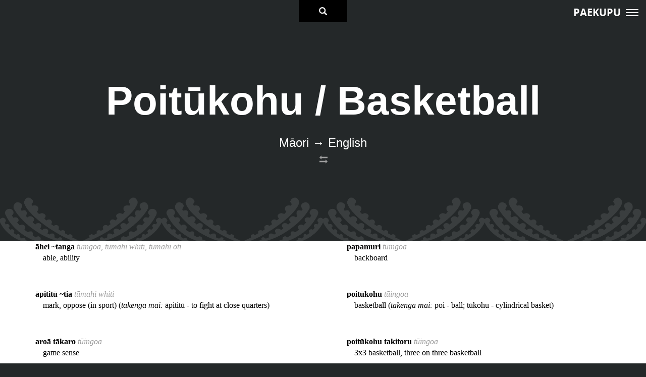

--- FILE ---
content_type: text/html; charset=UTF-8
request_url: https://paekupu.co.nz/topic/poitukohu/maori-to-english
body_size: 8345
content:
<!DOCTYPE html><html><head><meta
http-equiv="Content-Type" content="text/html; charset=utf-8" /><title>
Topic Area | Poitūkohu</title><meta
name = "description" content="Paekupu will house all dictionaries that support Te Marautanga o Aotearoa. It has detailed explanations of the language used within each learning area. "><meta
name="viewport" content="width=device-width, initial-scale=1"><meta
property="og:title" content="Paekupu"/><meta
property="og:url" content="https://paekupu.co.nz"/><meta
property="og:image" content="https://paekupu.co.nz/img/paekupu_og.jpg"/><meta
property="og:image:width" content="600"/><meta
property="og:image:height" content="315"/><meta
property="og:site_name" content="Paekupu"/><meta
property="og:type" content="website"/><meta
property="og:description" content="Paekupu will house all dictionaries that support Te Marautanga o Aotearoa. It has detailed explanations of the language used within each learning area."/><link
rel="apple-touch-icon" sizes="57x57" href="/img/favicon/apple-icon-57x57.png"><link
rel="apple-touch-icon" sizes="60x60" href="/img/favicon/apple-icon-60x60.png"><link
rel="apple-touch-icon" sizes="72x72" href="/img/favicon/apple-icon-72x72.png"><link
rel="apple-touch-icon" sizes="76x76" href="/img/favicon/apple-icon-76x76.png"><link
rel="apple-touch-icon" sizes="114x114" href="/img/favicon/apple-icon-114x114.png"><link
rel="apple-touch-icon" sizes="120x120" href="/img/favicon/apple-icon-120x120.png"><link
rel="apple-touch-icon" sizes="144x144" href="/img/favicon/apple-icon-144x144.png"><link
rel="apple-touch-icon" sizes="152x152" href="/img/favicon/apple-icon-152x152.png"><link
rel="apple-touch-icon" sizes="180x180" href="/img/favicon/apple-icon-180x180.png"><link
rel="icon" type="image/png" sizes="192x192"  href="/img/favicon/android-icon-192x192.png"><link
rel="icon" type="image/png" sizes="32x32" href="/img/favicon/favicon-32x32.png"><link
rel="icon" type="image/png" sizes="96x96" href="/img/favicon/favicon-96x96.png"><link
rel="icon" type="image/png" sizes="16x16" href="/img/favicon/favicon-16x16.png"><link
rel="manifest" href="/img/favicon/manifest.json"><meta
name="msapplication-TileColor" content="#242829"><meta
name="msapplication-TileImage" content="/img/favicon/ms-icon-144x144.png"><meta
name="theme-color" content="#242829"><link
href="https://paekupu.co.nz/img/favicon/favicon.ico?v=2" title="favicon.ico" type="image/x-icon" rel="shortcut icon alternate"/><link
href="/favicon.ico" type="image/x-icon" rel="icon"/><link
href="/favicon.ico" type="image/x-icon" rel="shortcut icon"/><link
rel="stylesheet" type="text/css" href="https://vjs.zencdn.net/5.9.2/video-js.css"/><link
rel="stylesheet" type="text/css" href="/cache-css/cache-1692056284-a2d5741ee7bc145072237a3d4d052a9b.css"/><script type="text/javascript" src="/js/jquery-1.11.3.min.js"></script><script type="text/javascript" src="https://vjs.zencdn.net/5.9.2/video.js"></script><script type="text/javascript" src="https://www.google.com/recaptcha/api.js"></script> <script type="text/javascript" src="/js/attrchange.js"></script> <script type="text/javascript" src="/js/bootstrap.min.js"></script> <script type="text/javascript" src="/js/pushmenu.js"></script> <script type="text/javascript" src="/js/jquery.jplayer.min.js"></script> <script type="text/javascript" src="/js/jquery.cookie.js"></script> <script type="text/javascript" src="/js/jquery.selectric.min.js"></script> <script type="text/javascript" src="/js/svgfixer.js"></script> <script type="text/javascript" src="/js/soundmanager2-nodebug-jsmin.js"></script> <script type="text/javascript" src="/js/lowlag.js"></script> <script type="text/javascript" src="/js/html5shiv.min.js"></script> <script type="text/javascript" src="/js/html5shiv-printshiv.min.js"></script> <script type="text/javascript" src="/js/converter.js"></script> <script type="text/javascript" src="/js/functions.js?v=1.2.0"></script> <script async src="https://www.googletagmanager.com/gtag/js?id=UA-80183179-1"></script> <script>window.dataLayer = window.dataLayer || [];
  function gtag(){dataLayer.push(arguments);}
  gtag('js', new Date());

  gtag('config', 'UA-80183179-1');</script> </head><body><div
id = "header_strip_wrapper">
<nav
class="cbp-spmenu cbp-spmenu-vertical cbp-spmenu-right"><div
id = "menu_close">
<span>Paekupu</span><div
id = "close_button">X</div></div><ul
id = "main_menu"><li>
<a
href = "/">RAPUA HE KUPU <span>/ Search</span></a></li><li>
<a
href = "#" class="show_submenu" data-target="intro_sub">KUPU WHAKATAKI <span>/ Introduction</span></a><ul
class = "submenu" id="intro_sub"><li>
<a
href = "/content/nga-mihi">Ngā Mihi <span></span></a></li><li>
<a
href = "/content/nga-kahui-whakaruru">Ngā Kāhui Whakaruru <span></span></a></li><li>
<a
href = "/content/nga-kaitirotiro">Ngā Kaitirotiro <span></span></a></li><li>
<a
href = "/content/he-kupu-whakataki">He Kupu Whakataki <span></span></a></li><li>
<a
href = "/content/nga-whakamarama">Ngā Whakamārama <span></span></a></li></ul></li><li>
<a
href = "#" class="show_submenu" data-target="wordlist_sub">RĀRANGI KUPU WĀHANGA AKO <span>/ Learning Area Word Lists</span></a><ul
class = "submenu" id="wordlist_sub"><li>
<a
href = "#" class="show_sub_submenu" data-target="te_reo_matatini_sub">Te Reo Matatini</a><ul
class = "sub_submenu" id="te_reo_matatini_sub"><li>
<a
href = "/words/wordlist/te-reo-matatini/maori-to-english">Māori &#x2192; English</a></li><li>
<a
href = "/words/wordlist/te-reo-matatini/english-to-maori">English &#x2192; Māori</a></li></ul></li><li>
<a
href = "#" class="show_sub_submenu" data-target="nga-toi_sub">Ngā Toi</a><ul
class = "sub_submenu" id="nga-toi_sub"><li>
<a
href = "/words/wordlist/ngā-toi/maori-to-english">Māori &#x2192; English</a></li><li>
<a
href = "/words/wordlist/ngā-toi/english-to-maori">English &#x2192; Māori</a></li></ul></li><li>
<a
href = "#" class="show_sub_submenu" data-target="te_reo_pangarau_sub">Pāngarau</a><ul
class = "sub_submenu" id="te_reo_pangarau_sub"><li>
<a
href = "/words/wordlist/pāngarau/maori-to-english">Māori &#x2192; English</a></li><li>
<a
href = "/words/wordlist/pāngarau/english-to-maori">English &#x2192; Māori</a></li></ul></li><li>
<a
href = "#" class="show_sub_submenu" data-target="te_reo_putaiao_sub">Pūtaiao</a><ul
class = "sub_submenu" id="te_reo_putaiao_sub"><li>
<a
href = "/words/wordlist/pūtaiao/maori-to-english">Māori &#x2192; English</a></li><li>
<a
href = "/words/wordlist/pūtaiao/english-to-maori">English &#x2192; Māori</a></li></ul></li><li>
<a
href = "#" class="show_sub_submenu" data-target="te_reo_hangarau_sub">Hangarau</a><ul
class = "sub_submenu" id="te_reo_hangarau_sub"><li>
<a
href = "/words/wordlist/hangarau/maori-to-english">Māori &#x2192; English</a></li><li>
<a
href = "/words/wordlist/hangarau/english-to-maori">English &#x2192; Māori</a></li></ul></li><li>
<a
href = "#" class="show_sub_submenu" data-target="te_reo_tikanga_sub">Tikanga ā-Iwi</a><ul
class = "sub_submenu" id="te_reo_tikanga_sub"><li>
<a
href = "/words/wordlist/tikanga-ā-iwi/maori-to-english">Māori &#x2192; English</a></li><li>
<a
href = "/words/wordlist/tikanga-ā-iwi/english-to-maori">English &#x2192; Māori</a></li></ul></li><li>
<a
href = "#" class="show_sub_submenu" data-target="hauora_sub">Hauora</a><ul
class = "sub_submenu" id="hauora_sub"><li>
<a
href = "/words/wordlist/hauora/maori-to-english">Māori &#x2192; English</a></li><li>
<a
href = "/words/wordlist/hauora/english-to-maori">English &#x2192; Māori</a></li></ul></li><li>
<a
href = "#" class="show_sub_submenu" data-target="para_kore_sub">Para Kore</a><ul
class = "sub_submenu" id="para_kore_sub"><li>
<a
href = "/words/wordlist/para-kore/maori-to-english">Māori &#x2192; English</a></li><li>
<a
href = "/words/wordlist/para-kore/english-to-maori">English &#x2192; Māori</a></li></ul></li><li>
<a
href = "#" class="show_sub_submenu" data-target="matauranga_whanui_sub">Mātauranga Whānui</a><ul
class = "sub_submenu" id="matauranga_whanui_sub"><li>
<a
href = "/words/wordlist/mātauranga-whānui/maori-to-english">Māori &#x2192; English</a></li><li>
<a
href = "/words/wordlist/mātauranga-whānui/english-to-maori">English &#x2192; Māori</a></li></ul></li></ul></li><li>
<a
href = "/topicAreas/browse">RĀRANGI KUPU Ā-KAUPAPA <span>/ Topic Word Lists</span></a></li><li>
<a
href = "#" class="show_submenu" data-target="whakaahua_sub">Ngā Puna Kōrero/Whakaahua<span> / Sources and Credits</span></a><ul
class = "submenu" id="whakaahua_sub"><li>
<a
href = "/content/whakaahua-te-reo-matatini ">Te Reo Matatini <span></span></a></li><li>
<a
href = "/content/whakaahua-toi-ataata">Toi Ataata <span></span></a></li><li>
<a
href = "/content/whakaahua-puoro">Puoro <span></span></a></li><li>
<a
href = "/content/whakaahua-rehia">Ngā Mahi a te Rēhia <span></span></a></li><li>
<a
href = "/content/whakaahua-pangarau">Pāngarau <span></span></a></li><li>
<a
href = "/content/whakaahua-putaiao">Pūtaiao <span></span></a></li><li>
<a
href = "/content/whakaahua-hangarau">Hangarau <span></span></a></li><li>
<a
href = "/content/whakaahua-tikanga-a-iwi">Tikanga ā-Iwi <span></span></a></li><li>
<a
href = "/content/whakaahua-hauora">Hauora <span></span></a></li></ul></li><li>
<a
href = "/pages/whakapa-mai">WHAKAPā MAI <span>/ Contact</span></a></li><li>
<a
href = "#" class="show_submenu" data-target="account_sub">TAKU PŪKETE <span>/ My Account</span></a><ul
class = "submenu" id="account_sub"><li>
<a
href = "/login">Takiuru <span>/ Login</span></a></li><li>
<a
href = "/register">Rēhita <span>/ Register</span></a></li></ul></li></ul><div
id = "copyright"><p>All rights reserved</p>
Copyright &copy; He Kupenga Hao i te Reo 2026</div>
</nav><ul
id = "primary_nav"><li
id="menu_pill" class="primary_nav_item toggle-menu menu-right menu_pill">
<a
href = "#">
<span>Paekupu</span><div
id = "bar_wrapper"><div
class = "bar"></div><div
class = "bar"></div><div
class = "bar"></div></div>
</a></li></ul></div>
<nav
id = "mobile_nav"><div
id = "mobile_nav_bar_wrapper" class="toggle-menu menu-right menu_pill"><div
class = "bar"></div><div
class = "bar"></div><div
class = "bar"></div></div><div
id = "mobile_nav_bar_title">
<a
href = "/">PAEKUPU</a></div><div
id = "mobile_nav_bar_search_button">
<a
href = "/account">
<i
class = "glyphicon glyphicon-user"></i>
</a>
<a
href = "/">
<i
class = "glyphicon glyphicon-search"></i>
</a></div><div
class = "clear"></div>
</nav><div
id = "single_word_search"><div
class = "container" id = "search_container"><div
class = "row"><div
class = "col-md-10 col-md-offset-1 align-center"><form
action="/" id="WordsSearchForm" method="post" accept-charset="utf-8"><div
style="display:none;"><input
type="hidden" name="_method" value="POST"/></div><div
class = "form-inline"><div
class = "form-group"><p>Te Marautanga o Aotearoa</p>
<label
class ="sr-only" for="searchString">Search Word of Phrase</label><div
class = "input-group"><div
class = "input-group-addon" id="search_language">
<span>Kupu | Word</span>
<i
class = "glyphicon glyphicon-triangle-right"></i></div>
<input
type = "text" name="data[Words][search]" id="search_box" class="toggle_placeholder" placeholder="peita" data-placeholder="peita" autocomplete="off"></input></div></div></div></form><div
id = "search_results"></div> <script type="text/javascript">//
$(document).ready(function () {$("#WordsSearchForm #search_box").bind("keyup", function (event) {$.ajax({async:true, beforeSend:function (XMLHttpRequest) {if($("#WordsSearchForm #search_box").val().length < 2){ $("#search_results").html(""); return false; }   $("#WordsSearchForm #search_box").addClass("loading");}, complete:function (XMLHttpRequest, textStatus) {$("#WordsSearchForm #search_box").removeClass("loading"); if($("#WordsSearchForm #search_box").val().length < 2){ $("#search_results").html(""); return false; } $("#search_results").find(".resource_circle").tooltip({ trigger: "manual", viewport: "#search_results" }).tooltip("show"); }, data:$("#WordsSearchForm").serialize(), dataType:"html", success:function (data, textStatus) {$("#search_results").html(data);}, type:"POST", url:"\/"});
return false;});});
//</script> </div></div></div></div><div
id = "word_header" class = "container full" style = "background-image: url('https://paekupu.co.nz/app/webroot/img/bg/nga_toi.png');"><div
id = "single_word_search_trigger">
<i
class = "glyphicon glyphicon-search"></i></div><div
class = "container"><div
class = "row"><div
class = "col-md-12 align-center"><h1>
Poitūkohu / Basketball</h1><h2 class="english_word">Māori &#x2192; English</h2><div
class = "text-center noprint">
<a
href = "/topic/poitukohu/english-to-maori" class="glyphicon_submit" data-toggle="tooltip" title="change direction" data-placement="bottom">
<span
class="glyphicon glyphicon-sort" style="transform: rotate(90deg);"></span>
</a></div></div></div></div></div><div
id = "wordlist_container"><div
class="container pb-5"><div
class = "row"><div
class = "col-md-12 columns_split columns_count_2"><div
class = "list_entry"><p
class = "title"><a
href = "/word/ahei-4">āhei ~tanga <em
class="unbold text-lowercase text-secondary">Tūingoa, Tūmahi Whiti, Tūmahi Oti</em></a></p><p
class = "details">able, ability</p></div><div
class = "list_entry"><p
class = "title"><a
href = "/word/apititu">āpititū ~tia <em
class="unbold text-lowercase text-secondary">Tūmahi Whiti</em></a></p><p
class = "details">mark, oppose (in sport) (<i>takenga mai:</i> āpititū - to fight at close quarters)</p></div><div
class = "list_entry"><p
class = "title"><a
href = "/word/aroa-takaro">aroā tākaro <em
class="unbold text-lowercase text-secondary">Tūingoa</em></a></p><p
class = "details">game sense</p></div><div
class = "list_entry"><p
class = "title"><a
href = "/word/aroakapa-2">aroākapa <em
class="unbold text-lowercase text-secondary">Tūingoa</em></a></p><p
class = "details">starting lineup, starting team, run on team (<i>takenga mai:</i> aroākapa - front rank, front row [of kapa haka etc])</p></div><div
class = "list_entry"><p
class = "title"><a
href = "/word/auwaha">auwaha ~tia <em
class="unbold text-lowercase text-secondary">Tūingoa, Tūmahi Whiti</em></a></p><p
class = "details">interfere, interference (e.g. in a game)</p></div><div
class = "list_entry"><p
class = "title"><a
href = "/word/hara-2">hara <em
class="unbold text-lowercase text-secondary">Tūingoa, Tūmahi Poro</em></a></p><p
class = "details">foul, offence, infringe, infringement (<i>takenga mai:</i> hara - sin, offence) (<i>kupu kē atu:</i> hapa)</p></div><div
class = "list_entry"><p
class = "title"><a
href = "/word/hara-a-ture">hara ā-ture <em
class="unbold text-lowercase text-secondary">Tūingoa, Tūmahi Poro</em></a></p><p
class = "details">technical foul</p></div><div
class = "list_entry"><p
class = "title"><a
href = "/word/hara-takune">hara takune <em
class="unbold text-lowercase text-secondary">Tūingoa, Tūmahi Poro</em></a></p><p
class = "details">intentional foul</p></div><div
class = "list_entry"><p
class = "title"><a
href = "/word/hararua">hararua <em
class="unbold text-lowercase text-secondary">Tūingoa, Tūmahi Poro</em></a></p><p
class = "details">double foul</p></div><div
class = "list_entry"><p
class = "title"><a
href = "/word/kuru-topa">haukuru ~a <em
class="unbold text-lowercase text-secondary">Tūingoa, Tūmahi Whiti</em></a></p><p
class = "details">slam dunk, jam (basketball) (<i>takenga mai:</i> haukuru - to smash, strike hard)</p></div><div
class = "list_entry"><p
class = "title"><a
href = "/word/hinga-3">hinga <em
class="unbold text-lowercase text-secondary">Tūingoa, Tūmahi Oti</em></a></p><p
class = "details">lose, loss, defeat (e.g. a game)</p></div><div
class = "list_entry"><p
class = "title"><a
href = "/word/hoakapa">hoakapa <em
class="unbold text-lowercase text-secondary">Tūingoa</em></a></p><p
class = "details">teammate</p></div><div
class = "list_entry"><p
class = "title"><a
href = "/word/hoariri">hoariri <em
class="unbold text-lowercase text-secondary">Tūingoa</em></a></p><p
class = "details">opponent, opposition, adversary</p></div><div
class = "list_entry"><p
class = "title"><a
href = "/word/hopu">hopu ~kina <em
class="unbold text-lowercase text-secondary">Tūingoa, Tūmahi Whiti</em></a></p><p
class = "details">catch (a ball)</p></div><div
class = "list_entry"><p
class = "title"><a
href = "/word/hotaetae">hōtaetae ~tia <em
class="unbold text-lowercase text-secondary">Tūingoa, Tūmahi Whiti, Tūāhua</em></a></p><p
class = "details">obstruct, obstruction (netball)</p></div><div
class = "list_entry"><p
class = "title"><a
href = "/word/pirori">huri <em
class="unbold text-lowercase text-secondary">Tūingoa, Tūmahi Whiti, Tūmahi Poro</em></a></p><p
class = "details">roll (basketball) (<i>takenga mai:</i> huri - to turn)</p></div><div
class = "list_entry"><p
class = "title"><a
href = "/word/kahu-takaro">kahu tākaro <em
class="unbold text-lowercase text-secondary">Tūingoa</em></a></p><p
class = "details">playing uniform, playing strip</p></div><div
class = "list_entry"><p
class = "title"><a
href = "/word/kaiarai">kaiārai <em
class="unbold text-lowercase text-secondary">Tūingoa</em></a></p><p
class = "details">guard (basketball)</p></div><div
class = "list_entry"><p
class = "title"><a
href = "/word/kaiarai-komore">kaiārai hautū <em
class="unbold text-lowercase text-secondary">Tūingoa</em></a></p><p
class = "details">point guard (basketball) (<i>takenga mai:</i> ārai - to obstruct, hinder, block out; hautū - to guide, lead, keep in time) (<i>kupu kē atu:</i> kaiārai kōmore)</p></div><div
class = "list_entry"><p
class = "title"><a
href = "/word/kaiarai-kuru">kaiārai kuru <em
class="unbold text-lowercase text-secondary">Tūingoa</em></a></p><p
class = "details">shooting guard (basketball)</p></div><div
class = "list_entry"><p
class = "title"><a
href = "/word/kaipara">kaipara <em
class="unbold text-lowercase text-secondary">Tūingoa</em></a></p><p
class = "details">athlete</p></div><div
class = "list_entry"><p
class = "title"><a
href = "/word/kaipara-taiea">kaipara ikeike <em
class="unbold text-lowercase text-secondary">Tūingoa</em></a></p><p
class = "details">elite athlete (<i>takenga mai:</i> ikeike - high, lofty)</p></div><div
class = "list_entry"><p
class = "title"><a
href = "/word/kaipara-runaruna">kaipara runaruna <em
class="unbold text-lowercase text-secondary">Tūingoa</em></a></p><p
class = "details">recreational athlete (<i>kupu kē atu:</i> kaipara ā-rēhia)</p></div><div
class = "list_entry"><p
class = "title"><a
href = "/word/kaipara-utuiti">kaipara utuiti <em
class="unbold text-lowercase text-secondary">Tūingoa</em></a></p><p
class = "details">semi-professional athlete (<i>takenga mai:</i> utu - payment; iti - small)</p></div><div
class = "list_entry"><p
class = "title"><a
href = "/word/kaipara-utukore">kaipara utukore <em
class="unbold text-lowercase text-secondary">Tūingoa</em></a></p><p
class = "details">unpaid athlete, amateur athlete</p></div><div
class = "list_entry"><p
class = "title"><a
href = "/word/kaipara-whaiutu">kaipara whaiutu <em
class="unbold text-lowercase text-secondary">Tūingoa</em></a></p><p
class = "details">professional athlete, paid athlete</p></div><div
class = "list_entry"><p
class = "title"><a
href = "/word/kaiwawao">kaipare <em
class="unbold text-lowercase text-secondary">Tūingoa</em></a></p><p
class = "details">defender (<i>takenga mai:</i> pare - to turn aside, ward off, protect) (<i>kupu kē atu:</i> kaiārai)</p></div><div
class = "list_entry"><p
class = "title"><a
href = "/word/kaitakaro-raka">kaitākaro rakarau <em
class="unbold text-lowercase text-secondary">Tūingoa</em></a></p><p
class = "details">utility player (<i>takenga mai:</i> raka - adept, skilful; rau - many)</p></div><div
class = "list_entry"><p
class = "title"><a
href = "/word/kaitaki">kaitaki <em
class="unbold text-lowercase text-secondary">Tūingoa</em></a></p><p
class = "details">captain (<i>kupu kē atu:</i> kaiurungi, kāpene [kupu mino])</p></div><div
class = "list_entry"><p
class = "title"><a
href = "/word/kaitaki-matamuri">kaitaki mātāmuri <em
class="unbold text-lowercase text-secondary">Tūingoa</em></a></p><p
class = "details">vice captain (<i>takenga mai:</i> mātāmuri - secondary)</p></div><div
class = "list_entry"><p
class = "title"><a
href = "/word/kaitaki-takaro">kaitaki tākaro <em
class="unbold text-lowercase text-secondary">Tūingoa</em></a></p><p
class = "details">playmaker (<i>takenga mai:</i> taki - to lead, bring along)</p></div><div
class = "list_entry"><p
class = "title"><a
href = "/word/kaiwawao2">kaiwawao <em
class="unbold text-lowercase text-secondary">Tūingoa</em></a></p><p
class = "details">referee, umpire (<i>takenga mai:</i> wawao - to part combatants)</p></div><div
class = "list_entry"><p
class = "title"><a
href = "/word/kaiwhakaako">kaiwhakaako <em
class="unbold text-lowercase text-secondary">Tūingoa</em></a></p><p
class = "details">teacher, coach (<i>kupu kē atu:</i> kaiako, pouako)</p></div><div
class = "list_entry"><p
class = "title"><a
href = "/word/kaiwhakahaere-2">kaiwhakahaere <em
class="unbold text-lowercase text-secondary">Tūingoa</em></a></p><p
class = "details">manager</p></div><div
class = "list_entry"><p
class = "title"><a
href = "/word/kaiwhakapakari">kaiwhakapakari <em
class="unbold text-lowercase text-secondary">Tūingoa</em></a></p><p
class = "details">trainer, strength trainer</p></div><div
class = "list_entry"><p
class = "title"><a
href = "/word/kapa-hoariri">kapa hoariri <em
class="unbold text-lowercase text-secondary">Tūingoa</em></a></p><p
class = "details">opposing team</p></div><div
class = "list_entry"><p
class = "title"><a
href = "/word/karahipi-kaipara">karahipi kaipara <em
class="unbold text-lowercase text-secondary">Tūingoa</em></a></p><p
class = "details">athletic scholarship, athlete's scholarship</p></div><div
class = "list_entry"><p
class = "title"><a
href = "/word/karapu-hakinakina">karapu (hākinakina) <em
class="unbold text-lowercase text-secondary">Tūingoa</em></a></p><p
class = "details">(sports) club (<i>takenga mai:</i> He kupu mino.)</p></div><div
class = "list_entry"><p
class = "title"><a
href = "/word/karo">karo ~a <em
class="unbold text-lowercase text-secondary">Tūingoa, Tūmahi Whiti</em></a></p><p
class = "details">dodge, evade</p></div><div
class = "list_entry"><p
class = "title"><a
href = "/word/kauhuri-3">kauhuri <em
class="unbold text-lowercase text-secondary">Tūingoa, Tūmahi Poro</em></a></p><p
class = "details">pivot (basketball)</p></div><div
class = "list_entry"><p
class = "title"><a
href = "/word/kaupeka-takaro">kaupeka tākaro <em
class="unbold text-lowercase text-secondary">Tūingoa</em></a></p><p
class = "details">playing season</p></div><div
class = "list_entry"><p
class = "title"><a
href = "/word/kaute">kaute <em
class="unbold text-lowercase text-secondary">Tūingoa</em></a></p><p
class = "details">count (in a game) (<i>takenga mai:</i> He kupu mino.) (<i>kupu kē atu:</i> tatau)</p></div><div
class = "list_entry"><p
class = "title"><a
href = "/word/kawe-2">kawe ~a <em
class="unbold text-lowercase text-secondary">Tūingoa, Tūmahi Whiti</em></a></p><p
class = "details">carry (e.g. in ball sports)</p></div><div
class = "list_entry"><p
class = "title"><a
href = "/word/kuru-3">kuru ~a <em
class="unbold text-lowercase text-secondary">Tūmahi Whiti, Tūingoa</em></a></p><p
class = "details">shoot (a goal by throwing), shot (<i>takenga mai:</i> kuru - to throw) (<i>kupu kē atu:</i> tītere)</p></div><div
class = "list_entry"><p
class = "title"><a
href = "/word/kuru-areupa">kuru areupa <em
class="unbold text-lowercase text-secondary">Tūingoa</em></a></p><p
class = "details">alley-oop (basketball) (<i>takenga mai:</i> kuru - to shoot [basketball]; areupa [kupu mino] - alley-oop)</p></div><div
class = "list_entry"><p
class = "title"><a
href = "/word/kuru-peke">kuru hūpeke <em
class="unbold text-lowercase text-secondary">Tūingoa</em></a></p><p
class = "details">jump shot (basketball) (<i>kupu kē atu:</i> tītere hūpeke)</p></div><div
class = "list_entry"><p
class = "title"><a
href = "/word/kuru-tautuku">kuru tautuku <em
class="unbold text-lowercase text-secondary">Tūingoa</em></a></p><p
class = "details">penalty shot, free throw (basketball)</p></div><div
class = "list_entry"><p
class = "title"><a
href = "/word/kuru-uhanga-whiwhi-3">kuru whiwhi-toru <em
class="unbold text-lowercase text-secondary">Tūingoa</em></a></p><p
class = "details">three point shot (basketball) (<i>whakapotonga: </i>kuru whiwhi-3)  (<i>kupu kē atu:</i> tītere toru piro)</p></div><div
class = "list_entry"><p
class = "title"><a
href = "/word/mahere-whakapakari">mahere whakangungu <em
class="unbold text-lowercase text-secondary">Tūingoa</em></a></p><p
class = "details">training plan, training programme</p></div><div
class = "list_entry"><p
class = "title"><a
href = "/word/mahere-whakangungu">mahere whakapakari <em
class="unbold text-lowercase text-secondary">Tūingoa</em></a></p><p
class = "details">strengthening plan</p></div><div
class = "list_entry"><p
class = "title"><a
href = "/word/mahitahi-a-kapa">mahi tahi (ā-kapa) <em
class="unbold text-lowercase text-secondary">Tūingoa, Tūmahi Poro</em></a></p><p
class = "details">teamwork (<i>kupu kē atu:</i> tākaro ngātahi)</p></div><div
class = "list_entry"><p
class = "title"><a
href = "/word/whakatunga">māhiti ~tia  ~nga  <em
class="unbold text-lowercase text-secondary">Tūingoa, Tūmahi Whiti</em></a></p><p
class = "details">seed, seeding, grading (sport) (<i>takenga mai:</i> māhiti - to sort, separate, grade, select)</p></div><div
class = "list_entry"><p
class = "title"><a
href = "/word/maka">maka ~ia  ~nga  <em
class="unbold text-lowercase text-secondary">Tūingoa, Tūmahi Whiti</em></a></p><p
class = "details">throw, pass (<i>kupu kē atu:</i> whiu)</p></div><div
class = "list_entry"><p
class = "title"><a
href = "/word/maka-paepito">maka paepito <em
class="unbold text-lowercase text-secondary">Tūingoa</em></a></p><p
class = "details">baseline throw in</p></div><div
class = "list_entry"><p
class = "title"><a
href = "/word/maka-paetaha">maka paetaha <em
class="unbold text-lowercase text-secondary">Tūingoa</em></a></p><p
class = "details">sideline throw in, throw in (<i>takenga mai:</i> maka - throw, pass; paetaha - sideline)</p></div><div
class = "list_entry"><p
class = "title"><a
href = "/word/maka-patea">maka pātea <em
class="unbold text-lowercase text-secondary">Tūingoa</em></a></p><p
class = "details">free pass, free throw (basketball) (<i>kupu kē atu:</i> maka whiwhi)</p></div><div
class = "list_entry"><p
class = "title"><a
href = "/word/maka-poho">maka poho <em
class="unbold text-lowercase text-secondary">Tūingoa, Tūmahi Poro</em></a></p><p
class = "details">chest pass</p></div><div
class = "list_entry"><p
class = "title"><a
href = "/word/maka-taupatu">maka taupatu <em
class="unbold text-lowercase text-secondary">Tūingoa</em></a></p><p
class = "details">jump ball (basketball) (<i>takenga mai:</i> maka - throw, pass; taupatu [taupatupatu] - to compete, vie)</p></div><div
class = "list_entry"><p
class = "title"><a
href = "/word/maka-tupana">maka tupana <em
class="unbold text-lowercase text-secondary">Tūingoa, Tūmahi Poro</em></a></p><p
class = "details">bounce pass (<i>kupu kē atu:</i> maka papa)</p></div><div
class = "list_entry"><p
class = "title"><a
href = "/word/maka-whaipiro">maka whaipiro <em
class="unbold text-lowercase text-secondary">Tūingoa</em></a></p><p
class = "details">assist (in basketball) (<i>takenga mai:</i> maka - pass, throw [ball]; whai - to get, acquire; piro - score)</p></div><div
class = "list_entry"><p
class = "title"><a
href = "/word/mauporo">maupōro <em
class="unbold text-lowercase text-secondary">Tūingoa, Tūmahi Poro</em></a></p><p
class = "details">possession (of ball), in possession</p></div><div
class = "list_entry"><p
class = "title"><a
href = "/word/rarangi-kuru-tautuku">pae kuru tautuku <em
class="unbold text-lowercase text-secondary">Tūingoa</em></a></p><p
class = "details">free throw line (basketball)</p></div><div
class = "list_entry"><p
class = "title"><a
href = "/word/pae-weherua">pae weherua <em
class="unbold text-lowercase text-secondary">Tūingoa</em></a></p><p
class = "details">centre line, half way line, midcourt line  (<i>kupu kē atu:</i> rārangi weherua, pae waenga)</p></div><div
class = "list_entry"><p
class = "title"><a
href = "/word/pae-hihiri">pae whakahiri <em
class="unbold text-lowercase text-secondary">Tūingoa</em></a></p><p
class = "details">replacement bench, substitute's bench (<i>takenga mai:</i> whakahiri [whakahirihiri] - to assist, relieve)</p></div><div
class = "list_entry"><p
class = "title"><a
href = "/word/rarangi-whiwhi-toru">pae whiwhi-toru <em
class="unbold text-lowercase text-secondary">Tūingoa</em></a></p><p
class = "details">three point line (basketball) (<i>whakapotonga: </i>pae whiwhi-3)</p></div><div
class = "list_entry"><p
class = "title"><a
href = "/word/paepito">paepito <em
class="unbold text-lowercase text-secondary">Tūingoa</em></a></p><p
class = "details">baseline (<i>takenga mai:</i> pae - boundary; pito - end, extremity)</p></div><div
class = "list_entry"><p
class = "title"><a
href = "/word/papa-rakau-2">papa (tākaro) rākau <em
class="unbold text-lowercase text-secondary">Tūingoa</em></a></p><p
class = "details">wooden court, wooden surface</p></div><div
class = "list_entry"><p
class = "title"><a
href = "/word/papa-takaro-2">papa tākaro <em
class="unbold text-lowercase text-secondary">Tūingoa</em></a></p><p
class = "details">sports field, playing field, playground, court (<i>kupu kē atu:</i> papa hākinakina)</p></div><div
class = "list_entry"><p
class = "title"><a
href = "/word/papamuri-2">papamuri <em
class="unbold text-lowercase text-secondary">Tūingoa</em></a></p><p
class = "details">backboard</p></div><div
class = "list_entry"><p
class = "title"><a
href = "/word/poitukohu">poitūkohu <em
class="unbold text-lowercase text-secondary">Tūingoa</em></a></p><p
class = "details">basketball (<i>takenga mai:</i> poi - ball; tūkohu - cylindrical basket)</p></div><div
class = "list_entry"><p
class = "title"><a
href = "/word/poitukohu-takitoru">poitūkohu takitoru <em
class="unbold text-lowercase text-secondary">Tūingoa</em></a></p><p
class = "details">3x3 basketball, three on three basketball</p></div><div
class = "list_entry"><p
class = "title"><a
href = "/word/porohita-pokapu">porohita pokapū <em
class="unbold text-lowercase text-secondary">Tūingoa</em></a></p><p
class = "details">centre circle (<i>kupu kē atu:</i> porohita waenga)</p></div><div
class = "list_entry"><p
class = "title"><a
href = "/word/kauaro-marohirohi">poumua mārohirohi <em
class="unbold text-lowercase text-secondary">Tūingoa</em></a></p><p
class = "details">power forward (basketball) (<i>takenga mai:</i> mārohirohi - strong, powerful) (<i>kupu kē atu:</i> kauaro mārohirohi, poukaha)</p></div><div
class = "list_entry"><p
class = "title"><a
href = "/word/kauaro-poto">poumua poto <em
class="unbold text-lowercase text-secondary">Tūingoa</em></a></p><p
class = "details">small forward (basketball) (<i>kupu kē atu:</i> kauaro poto, poupaku)</p></div><div
class = "list_entry"><p
class = "title"><a
href = "/word/topapu">pouwaenga <em
class="unbold text-lowercase text-secondary">Tūingoa</em></a></p><p
class = "details">centre (basketball, netball) (<i>kupu kē atu:</i> topapū)</p></div><div
class = "list_entry"><p
class = "title"><a
href = "/word/pumanawa-2">pūmanawa <em
class="unbold text-lowercase text-secondary">Tūingoa</em></a></p><p
class = "details">talent, natural talent</p></div><div
class = "list_entry"><p
class = "title"><a
href = "/word/ropu-whakataetae">puna (whakataetae) <em
class="unbold text-lowercase text-secondary">Tūingoa</em></a></p><p
class = "details">pool (in a tournament draw)</p></div><div
class = "list_entry"><p
class = "title"><a
href = "/word/ka-hinga-ka-puta">putarere <em
class="unbold text-lowercase text-secondary">Tūāhua</em></a></p><p
class = "details">knock out (competition format) (<i>takenga mai:</i> puta - exit; rere [ohorere] - suddenly)</p></div><div
class = "list_entry"><p
class = "title"><a
href = "/word/rauhanga-2">rauhanga <em
class="unbold text-lowercase text-secondary">Tūingoa</em></a></p><p
class = "details">tactic</p></div><div
class = "list_entry"><p
class = "title"><a
href = "/word/rautaki-3">rautaki <em
class="unbold text-lowercase text-secondary">Tūingoa</em></a></p><p
class = "details">strategy</p></div><div
class = "list_entry"><p
class = "title"><a
href = "/word/kuru-whakau">reikuru <em
class="unbold text-lowercase text-secondary">Tūingoa</em></a></p><p
class = "details">lay-up (basketball) (<i>takenga mai:</i> rei - to leap, rush, run; rei - lay [kupu mino]; kuru - to shoot a goal)</p></div><div
class = "list_entry"><p
class = "title"><a
href = "/word/ringa-kuru">ringa kuru <em
class="unbold text-lowercase text-secondary">Tūingoa</em></a></p><p
class = "details">shooter, goal shoot (netball) (<i>takenga mai:</i> ringa - hand; kuru - to shoot [a goal]) (<i>kupu kē atu:</i> kaikuru ūhanga, ringa tītere)</p></div><div
class = "list_entry"><p
class = "title"><a
href = "/word/rohe-kuru-tautuku">rohe kuru tautuku <em
class="unbold text-lowercase text-secondary">Tūingoa</em></a></p><p
class = "details">free throw lane, keyhole, key (basketball) (<i>takenga mai:</i> rohe - area; kuru - to shoot [goal]; tautuku - penalty)</p></div><div
class = "list_entry"><p
class = "title"><a
href = "/word/rorerau">rorerau ~tia <em
class="unbold text-lowercase text-secondary">Tūmahi Whiti</em></a></p><p
class = "details">outplay, outsmart, outmanoeuvre, outfox, outwit</p></div><div
class = "list_entry"><p
class = "title"><a
href = "/word/taha-whakawhanaunga">taha whakawhanaunga <em
class="unbold text-lowercase text-secondary">Tūingoa</em></a></p><p
class = "details">social aspect, social dimension (<i>kupu kē atu:</i> taha pāpori, taha pori)</p></div><div
class = "list_entry"><p
class = "title"><a
href = "/word/taiora-hakinakina">taiora hākinakina <em
class="unbold text-lowercase text-secondary">Tūingoa</em></a></p><p
class = "details">sports nutrition</p></div><div
class = "list_entry"><p
class = "title"><a
href = "/word/takai-whakapiri">tākai whakapiri <em
class="unbold text-lowercase text-secondary">Tūingoa</em></a></p><p
class = "details">strapping tape (<i>takenga mai:</i> tākai - bandage; whakapiri - to adhere, cling, stick)</p></div><div
class = "list_entry"><p
class = "title"><a
href = "/word/orite-5">takarite <em
class="unbold text-lowercase text-secondary">Tūmahi Poro, Tūingoa</em></a></p><p
class = "details">draw, tie (result of a game) (<i>takenga mai:</i> taka - to come around - as a date or period of time; rite - same, similar) (<i>kupu kē atu:</i> haupārua, kaute ōrite)</p></div><div
class = "list_entry"><p
class = "title"><a
href = "/word/takaro-ngatahi">tākaro ngātahi <em
class="unbold text-lowercase text-secondary">Tūingoa, Tūmahi Poro</em></a></p><p
class = "details">play as a team, playing cohesion, teamwork (<i>kupu kē atu:</i> tākaro ā-kapa, kotahitanga ā-kapa)</p></div><div
class = "list_entry"><p
class = "title"><a
href = "/word/tapeke-3">tapeke <em
class="unbold text-lowercase text-secondary">Tūingoa</em></a></p><p
class = "details">total (of points), final score</p></div><div
class = "list_entry"><p
class = "title"><a
href = "/word/mowhiti">tarawhiti <em
class="unbold text-lowercase text-secondary">Tūingoa</em></a></p><p
class = "details">hoop (basketball, netball) (<i>kupu kē atu:</i> tarawhiti, mōhiti, mōwhiti)</p></div><div
class = "list_entry"><p
class = "title"><a
href = "/word/taritari-kaitakaro">taritari kaitākaro <em
class="unbold text-lowercase text-secondary">Tūingoa, Tūmahi Poro</em></a></p><p
class = "details">player recruitment</p></div><div
class = "list_entry"><p
class = "title"><a
href = "/word/whakaritenga">tātaitākaro <em
class="unbold text-lowercase text-secondary">Tūingoa</em></a></p><p
class = "details">draw (competition format) (<i>takenga mai:</i> tātai - to arrange, set in order; tākaro - game, sport)</p></div><div
class = "list_entry"><p
class = "title"><a
href = "/word/arai-5">taupare ~a <em
class="unbold text-lowercase text-secondary">Tūingoa, Tūmahi Whiti</em></a></p><p
class = "details">block (an opponent), screen (e.g. basketball, squash etc) (<i>takenga mai:</i> taupare - to obstruct, thwart, block, impede)</p></div><div
class = "list_entry"><p
class = "title"><a
href = "/word/taupare-me-te-huri">taupare me te huri <em
class="unbold text-lowercase text-secondary">Tūingoa</em></a></p><p
class = "details">screen and roll, pick and roll (basketball)</p></div><div
class = "list_entry"><p
class = "title"><a
href = "/word/taurekareka">taurekareka <em
class="unbold text-lowercase text-secondary">Tūāhua</em></a></p><p
class = "details">unsportsmanlike (<i>takenga mai:</i> taurekareka - dastardly, dishonourable) (<i>kupu kē atu:</i> tūtūā)</p></div><div
class = "list_entry"><p
class = "title"><a
href = "/word/tauwhainga-2">tauwhāinga ~tia <em
class="unbold text-lowercase text-secondary">Tūmahi Whiti, Tūingoa</em></a></p><p
class = "details">contend, compete, vie, event, competition, match (<i>kupu kē atu:</i> taupatupatu, whakataetae, tauwhaiwhai, tātāwhāinga)</p></div><div
class = "list_entry"><p
class = "title"><a
href = "/word/tauwhainga-kairangi">tauwhāinga ikeike <em
class="unbold text-lowercase text-secondary">Tūingoa</em></a></p><p
class = "details">elite competition (<i>takenga mai:</i> ikeike - high, lofty)</p></div><div
class = "list_entry"><p
class = "title"><a
href = "/word/toa-3">toa <em
class="unbold text-lowercase text-secondary">Tūingoa, Tūmahi Poro, Tūāhua</em></a></p><p
class = "details">win, winner, victory, victorious, champion</p></div><div
class = "list_entry"><p
class = "title"><a
href = "/word/toanga-haukerekere">toa haukerekere <em
class="unbold text-lowercase text-secondary">Tūingoa</em></a></p><p
class = "details">overwhelming victory, run away victory, huge win, blowout victory (<i>takenga mai:</i> toa - to be victorious; haukerekere - to overwhelm, trounce, defeat)</p></div><div
class = "list_entry"><p
class = "title"><a
href = "/word/toa-iti">toa iti <em
class="unbold text-lowercase text-secondary">Tūingoa</em></a></p><p
class = "details">close victory, close win (<i>takenga mai:</i> ewhai ana i tā te oraitimō te narrow escape) (<i>kupu kē atu:</i> toa tata)</p></div><div
class = "list_entry"><p
class = "title"><a
href = "/word/tohu-toa">tohu toa <em
class="unbold text-lowercase text-secondary">Tūingoa</em></a></p><p
class = "details">trophy, championship award</p></div><div
class = "list_entry"><p
class = "title"><a
href = "/word/tukawe">tūkawe <em
class="unbold text-lowercase text-secondary">Tūingoa</em></a></p><p
class = "details">technique (<i>takenga mai:</i> tū - manner, sort, type; kawe - to carry)</p></div><div
class = "list_entry"><p
class = "title"><a
href = "/word/tukohu">tūkohu <em
class="unbold text-lowercase text-secondary">Tūingoa</em></a></p><p
class = "details">basket (basketball), net (netball) (<i>takenga mai:</i> tūkohu - cylindrical basket)</p></div><div
class = "list_entry"><p
class = "title"><a
href = "/word/tupana">tupana <em
class="unbold text-lowercase text-secondary">Tūmahi Poro, Tūāhua, Tūingoa</em></a></p><p
class = "details">bounce (a ball)</p></div><div
class = "list_entry"><p
class = "title"><a
href = "/word/tupanapana">tūpanapana ~hia <em
class="unbold text-lowercase text-secondary">Tūmahi Poro</em></a></p><p
class = "details">dribble (basketball) (<i>takenga mai:</i> tupana - bounce, spring up)</p></div><div
class = "list_entry"><p
class = "title"><a
href = "/word/tupanarua">tupanarua ~hia <em
class="unbold text-lowercase text-secondary">Tūingoa, Tūmahi Whiti</em></a></p><p
class = "details">double dribble</p></div><div
class = "list_entry"><p
class = "title"><a
href = "/word/turapa">turapa <em
class="unbold text-lowercase text-secondary">Tūingoa, Tūmahi Poro</em></a></p><p
class = "details">rebound (basketball) (<i>kupu kē atu:</i> tāwhana)</p></div><div
class = "list_entry"><p
class = "title"><a
href = "/word/turapa-kaupare">turapa kaupare <em
class="unbold text-lowercase text-secondary">Tūingoa</em></a></p><p
class = "details">defensive rebound</p></div><div
class = "list_entry"><p
class = "title"><a
href = "/word/turapa-kokiri">turapa kōkiri <em
class="unbold text-lowercase text-secondary">Tūingoa</em></a></p><p
class = "details">offensive rebound</p></div><div
class = "list_entry"><p
class = "title"><a
href = "/word/uhanga">ūhanga <em
class="unbold text-lowercase text-secondary">Tūingoa</em></a></p><p
class = "details">goal (netball, basketball, soccer etc) (<i>takenga mai:</i> ū - to land, strike home)</p></div><div
class = "list_entry"><p
class = "title"><a
href = "/word/utukore">utukore <em
class="unbold text-lowercase text-secondary">Tūāhua</em></a></p><p
class = "details">unpaid, amateur (<i>takenga mai:</i> utu - payment; kore - nil, not)</p></div><div
class = "list_entry"><p
class = "title"><a
href = "/word/wa-haurua">wā haurua <em
class="unbold text-lowercase text-secondary">Tūingoa</em></a></p><p
class = "details">half time</p></div><div
class = "list_entry"><p
class = "title"><a
href = "/word/wa-mutunga">wā mutunga <em
class="unbold text-lowercase text-secondary">Tūingoa</em></a></p><p
class = "details">fulltime</p></div><div
class = "list_entry"><p
class = "title"><a
href = "/word/wa-tapiri">wā tāpiri <em
class="unbold text-lowercase text-secondary">Tūingoa</em></a></p><p
class = "details">extra time (<i>takenga mai:</i> tāpiri - additional, extra)</p></div><div
class = "list_entry"><p
class = "title"><a
href = "/word/wahiki">wāhiki <em
class="unbold text-lowercase text-secondary">Tūingoa</em></a></p><p
class = "details">time out</p></div><div
class = "list_entry"><p
class = "title"><a
href = "/word/wairua-whakataetae">wairua whakataetae <em
class="unbold text-lowercase text-secondary">Tūingoa</em></a></p><p
class = "details">competitive spirit</p></div><div
class = "list_entry"><p
class = "title"><a
href = "/word/whakaurunga">whai wāhi ~tanga <em
class="unbold text-lowercase text-secondary">Tūingoa, Tūmahi Whiti</em></a></p><p
class = "details">participate, participation</p></div><div
class = "list_entry"><p
class = "title"><a
href = "/word/whaiutu">whaiutu <em
class="unbold text-lowercase text-secondary">Tūāhua, Tūmahi Poro</em></a></p><p
class = "details">paid, professional (<i>takenga mai:</i> whai - to get, obtain; utu - payment) (<i>kupu kē atu:</i> ngaio)</p></div><div
class = "list_entry"><p
class = "title"><a
href = "/word/whakamahana-2">whakamahana ~tia <em
class="unbold text-lowercase text-secondary">Tūingoa, Tūmahi Poro, Tūmahi Whiti, Tūāhua</em></a></p><p
class = "details">warm-up</p></div><div
class = "list_entry"><p
class = "title"><a
href = "/word/whakamakaka">whakamakaka ~tia <em
class="unbold text-lowercase text-secondary">Tūingoa, Tūāhua, Tūmahi</em></a></p><p
class = "details">cool down, bend and stretch body to relieve muscles</p></div><div
class = "list_entry"><p
class = "title"><a
href = "/word/whakana-2">whakanā <em
class="unbold text-lowercase text-secondary">Tūingoa, Tūmahi Poro</em></a></p><p
class = "details">bye (e.g. in a sports tournament) (<i>takenga mai:</i> whakanā - rest, remain still)</p></div><div
class = "list_entry"><p
class = "title"><a
href = "/word/whakangungu">whakangungu ~a <em
class="unbold text-lowercase text-secondary">Tūingoa, Tūmahi Poro, Tūāhua, Tūmahi Whiti</em></a></p><p
class = "details">practice, train (<i>kupu kē atu:</i> whakapakari, whakawai)</p></div><div
class = "list_entry"><p
class = "title"><a
href = "/word/whakapa">whakapā <em
class="unbold text-lowercase text-secondary">Tūingoa, Tūmahi Whiti</em></a></p><p
class = "details">contact, make contact</p></div><div
class = "list_entry"><p
class = "title"><a
href = "/word/whakapakari-hinengaro">whakapakari hinengaro <em
class="unbold text-lowercase text-secondary">Tūingoa, Tūmahi Poro</em></a></p><p
class = "details">mental training, mental strengthening</p></div><div
class = "list_entry"><p
class = "title"><a
href = "/word/whakapakari-pukenga">whakapakari pūkenga <em
class="unbold text-lowercase text-secondary">Tūingoa, Tūmahi Poro</em></a></p><p
class = "details">skills training</p></div><div
class = "list_entry"><p
class = "title"><a
href = "/word/whakapono-whaiaro">whakapono whaiaro <em
class="unbold text-lowercase text-secondary">Tūingoa</em></a></p><p
class = "details">self-belief</p></div><div
class = "list_entry"><p
class = "title"><a
href = "/word/whakataetae-3">whakataetae ~tia <em
class="unbold text-lowercase text-secondary">Tūingoa, Tūmahi Whiti, Tūāhua, Tūmahi Poro</em></a></p><p
class = "details">compete, competition, contest, tournament (<i>kupu kē atu:</i> tātāwhāinga, tauwhāinga)</p></div><div
class = "list_entry"><p
class = "title"><a
href = "/word/whare-kori-tinana">whare kori tinana <em
class="unbold text-lowercase text-secondary">Tūingoa</em></a></p><p
class = "details">gymnasium (<i>kupu kē atu:</i> whare&nbsp;whakapakari tinana)</p></div><div
class = "list_entry"><p
class = "title"><a
href = "/word/whiringa">whiringa <em
class="unbold text-lowercase text-secondary">Tūingoa</em></a></p><p
class = "details">round, heat (stage of a competition) (<i>takenga mai:</i> whiriwhiri - to select, choose)</p></div><div
class = "list_entry"><p
class = "title"><a
href = "/word/whiringa-toa">whiringa toa <em
class="unbold text-lowercase text-secondary">Tūingoa</em></a></p><p
class = "details">final round, final, championship round</p></div><div
class = "list_entry"><p
class = "title"><a
href = "/word/whiringa-uru">whiringa uru <em
class="unbold text-lowercase text-secondary">Tūingoa</em></a></p><p
class = "details">qualifying round</p></div><div
class = "list_entry"><p
class = "title"><a
href = "/word/whiringa-whaiti">whiringa whāiti <em
class="unbold text-lowercase text-secondary">Tūingoa</em></a></p><p
class = "details">semi-final, penultimate round</p></div><div
class = "list_entry"><p
class = "title"><a
href = "/word/amio-tukupu">whiringa whakapau <em
class="unbold text-lowercase text-secondary">Tūingoa, Tūāhua</em></a></p><p
class = "details">round robin (tournament draw) (<i>takenga mai:</i> whiringa - round, heat [in a tournament]; whakapau - exhaustive)</p></div><div
class = "list_entry"><p
class = "title"><a
href = "/word/whiwhinga-2">whiwhinga <em
class="unbold text-lowercase text-secondary">Tūingoa</em></a></p><p
class = "details">point (scoring unit in a competition) (<i>takenga mai:</i> whiwhi - to get, obtain)</p></div></div></div></div></div>
<footer
class="footer"><div
class="container align-center"><div
class = "row"><div
class = "col-md-2"></div><div
class = "col-md-8"><div
class = "row-fluid" id="footer_logos"><div
class = "row-height"><div
class = "col-md-1 col-height col-middle">
<a
href="http://www.kupengahao.co.nz/" target="_BLANK"><img
src="/img/logos/hkh_logo.png" alt="He Kupenga Hao I Te Reo Website Link" width="150px"/></a></div><div
class = "col-md-1 col-height col-middle">
<a
href="http://www.education.govt.nz/" target="_BLANK"><img
src="/img/logos/moe_logo.png" alt="Ministry of Education Website Link" width="150px"/></a></div><div
class = "col-md-1 col-height col-middle">
<a
href="https://www.govt.nz/" target="_BLANK"><img
src="/img/logos/nzgv_logo.png" alt="New Zealand Government Website Link" width="150px"/></a></div></div></div></div><div
class = "col-md-2"></div></div></div>
</footer></body></html>

--- FILE ---
content_type: application/x-javascript
request_url: https://paekupu.co.nz/js/lowlag.js
body_size: 2871
content:
if (!window.console) console = {log: function() {}};

var lowLag = new function(){
	this.someVariable = undefined;
	this.showNeedInit = function(){ lowLag.msg("lowLag: you must call lowLag.init() first!"); }

	this.load = this.showNeedInit;
	this.play = this.showNeedInit;

	this.useSuspension = false;
	this.suspendDelay = 10000; // ten seconds
	this.suspendTimeout = null;
	this.suspended = false;

	this.audioTagTimeToLive = 5000;

	this.sm2url = 'sm2/swf/';

	this.soundUrl = "";

	this.debug = "console";

	this.divLowLag = null;
	this.divDebug = null;
	
	this.createElement = function(elemType,attribs){
		 var elem = document.createElement(elemType);
		 if(attribs){
			for(var key in attribs){
				elem.setAttribute(key,attribs[key]);
			}
		 }
		 return elem;
	};
	this.safelyRemoveElement = function(elem){
		if(elem) elem.parentNode.removeChild(elem);
	};
	this.safelyRemoveElementById = function(id){
		this.safelyRemoveElement(document.getElementById(id));
	};
	
	this.ready = function ready(fn) {
		if (document.readyState != 'loading'){
		  fn();
		} else if (document.addEventListener) {
		  document.addEventListener('DOMContentLoaded', fn);
		} else {
		  document.attachEvent('onreadystatechange', function() {
		    if (document.readyState != 'loading')
		      fn();
		  });
		}
	};
	

	this.init = function(config){
		//var divLowLag = document.getElementById("lowLag");
		this.safelyRemoveElement(this.divLowLag);
		this.divLowLag = this.createElement("div",{"id":"lowLag"});
		document.body.appendChild(this.divLowLag);
		
	
		
		var force = undefined;
		if(config != undefined){
			if(config['force'] != undefined){
				force = config['force'];
			} 
			if(config['audioTagTimeToLive'] != undefined){
				lowLag.audioTagTimeToLive = config['audioTagTimeToLive'];
			} 
			if(config['sm2url'] != undefined){
				lowLag.sm2url = config['sm2url'];
			} 
			if(config['urlPrefix'] != undefined){
				lowLag.soundUrl = config['urlPrefix'];
			} 
			if(config['debug'] != undefined){
				lowLag.debug = config['debug'];
			} 
			if (config['useSuspension'] != undefined) {
				lowLag.useSuspension = config['useSuspension'];
			}
			if (config['suspendDelay'] != undefined) {
				lowLag.suspendDelay = config['suspendDelay'];
			}
		}
		
		if(lowLag.debug == "screen" || lowLag.debug == "both"){
			lowLag.divDebug = lowLag.createElement("pre");
			lowLag.divLowLag.appendChild(lowLag.divDebug);
			
		}
		

		var format = "sm2";
		if(force != undefined) format = force;
		else {
			if(typeof(webkitAudioContext) != "undefined") format = 'webkitAudio';
			else if(navigator.userAgent.indexOf("Firefox")!=-1) format = 'audioTag';
		}
		switch(format){
			case 'webkitAudio':

				this.msg("init webkitAudio");
				this.load= this.loadSoundWebkitAudio;
				this.play = this.playSoundWebkitAudio;
				
				 window.AudioContext = window.AudioContext || window.webkitAudioContext;
  				 this.webkitAudioContext  = new AudioContext();
				//this.webkitAudioContext = new webkitAudioContext();
				
				
				if (this.useSuspension &= ('suspend' in lowLag.webkitAudioContext && 'onended' in lowLag.webkitAudioContext.createBufferSource())) {
					this.playingQueue = [];
					this.suspendPlaybackWebkitAudio();
				}
			break;
			case 'audioTag':
				this.msg("init audioTag");
				this.load= this.loadSoundAudioTag;
				this.play = this.playSoundAudioTag;
			break;

			case 'sm2':
				this.msg("init SoundManager2");

				this.load = this.loadSoundSM2;
				this.play = this.playSoundSM2;
				lowLag.msg("loading SM2 from "+lowLag.sm2url);
				soundManager.setup({ url: lowLag.sm2url, useHighPerformance:true, 
					onready:lowLag.sm2Ready , debugMode: true})


			break;

		}		


	}
	this.sm2IsReady = false;
//sm2 has a callback that tells us when it's ready, so we may need to store
//requests to loadsound, and then call sm2 once it has told us it is set.
	this.sm2ToLoad = [];

	this.loadSoundSM2 = function(url,tag){
		if(lowLag.sm2IsReady){
			lowLag.loadSoundSM2ForReals(url,tag);
		} else {
			lowLag.sm2ToLoad.push([url,tag]);
		}
	}

	this.loadSoundSM2ForReals = function(urls,ptag){
		var tag = lowLag.getTagFromURL(urls,ptag);
		lowLag.msg('sm2 loading '+urls+' as tag ' + tag);
		var urls = lowLag.getURLArray(urls); //coerce
		for(var i = 0; i < urls.length; i++){
			var url = lowLag.soundUrl + urls[i];
			urls[i] = url;
		}

		soundManager.createSound({
			id: tag,
			autoLoad: true,
			url: urls
		});
	};

	this.sm2Ready = function(){
		lowLag.sm2IsReady = true;
		for(var i = 0 ; i < lowLag.sm2ToLoad.length; i++){
			var urlAndTag = lowLag.sm2ToLoad[i];
			lowLag.loadSoundSM2ForReals(urlAndTag[0],urlAndTag[1]);
		}
		lowLag.sm2ToLoad = [];
	}

	this.playSoundSM2 = function(tag){
		lowLag.msg("playSoundSM2 "+tag);

		soundManager.play(tag);
	}



//we'll use the tag they hand us, or else the url as the tag if it's a single tag,
//or the first url 
	this.getTagFromURL = function(url,tag){
		if(tag != undefined) return tag;
		return lowLag.getSingleURL(url);
	}
	this.getSingleURL = function(urls){
		if(typeof(urls) == "string") return urls;
		return urls[0];
	}
//coerce to be an array
	this.getURLArray = function(urls){
		if(typeof(urls) == "string") return [urls];
		return urls;
	}




	this.webkitPendingRequest = {};


	this.webkitAudioContext = undefined;
	this.webkitAudioBuffers = {};

	this.loadSoundWebkitAudio = function(urls,tag){
		var url = lowLag.getSingleURL(urls);
		var tag = lowLag.getTagFromURL (urls,tag);
		lowLag.msg('webkitAudio loading '+url+' as tag ' + tag);
		var request = new XMLHttpRequest();
		request.open('GET', lowLag.soundUrl + url, true);
		request.responseType = 'arraybuffer';

		// Decode asynchronously
		request.onload = function() {
			lowLag.webkitAudioContext.decodeAudioData(request.response, function(buffer) {
				lowLag.webkitAudioBuffers[tag] = buffer;
				
				if(lowLag.webkitPendingRequest[tag]){ //a request might have come in, try playing it now
					lowLag.playSoundWebkitAudio(tag);
				}
			}, lowLag.errorLoadWebkitAudtioFile);
		};
		request.send();
	}

	this.errorLoadWebkitAudtioFile = function(e){
		lowLag.msg("Error loading webkitAudio: "+e);
	}

	this.playSoundWebkitAudio= function(tag){
		lowLag.msg("playSoundWebkitAudio "+tag);
		var buffer = lowLag.webkitAudioBuffers[tag];
		if(buffer == undefined) { //possibly not loaded; put in a request to play onload
			lowLag.webkitPendingRequest[tag] = true;
			return;
		}
		var context = lowLag.webkitAudioContext;
		if (this.useSuspension && this.suspended) {
			this.resumePlaybackWebkitAudio(); // Resume playback
		}
		var source = context.createBufferSource(); // creates a sound source
		source.buffer = buffer;                    // tell the source which sound to play
		source.connect(context.destination);       // connect the source to the context's destination (the speakers)
		if (typeof(source.noteOn) == "function") {
			source.noteOn(0);                          // play the source now, using noteOn
		} else {
			if (this.useSuspension) {
				this.playingQueue.push(tag);
				source.onended = function(e) {
					lowLag.hndlOnEndedWebkitAudio(tag, e);
				}
			}
			source.start();				// play the source now, using start
		}
	}

	this.hndlOnEndedWebkitAudio = function(tag, e){
		for (var i = 0; i < this.playingQueue.length; i++ ) {
			if (this.playingQueue[i] == tag) {
				this.playingQueue.splice(i,1);
				break;
			}
		}
		if (!this.playingQueue.length) {
			this.suspendPlaybackWebkitAudio();
		}
	}

	this.resumePlaybackWebkitAudio = function(){
		this.webkitAudioContext.resume();
		this.suspended = false;
	}

	this.suspendPlaybackWebkitAudio = function(){
		if (this.suspendTimeout) {
			clearTimeout(this.suspendTimeout);
		}
		this.suspendTimeout = setTimeout(function(){
			lowLag.webkitAudioContext.suspend();
			lowLag.suspended = true;
			lowLag.suspendTimeout = null;
		}, this.suspendDelay);
	}








	this.audioTagID = 0;
	this.audioTagNameToElement = {};

	this.loadSoundAudioTag = function(urls,tag){
		var id = "lowLagElem_"+lowLag.audioTagID++;

		var tag = lowLag.getTagFromURL(urls,tag);
		
		var urls = lowLag.getURLArray(urls);


		lowLag.audioTagNameToElement[tag] = id;

		lowLag.msg('audioTag loading '+urls+' as tag ' + tag);
		var audioElem = this.createElement("audio",{"id":id, "preload":"auto", "autobuffer":"autobuffer"})
		
		for(var i = 0; i < urls.length; i++){
			var url = urls[i];
			var type = "audio/"+lowLag.getExtension(url);
			var sourceElem = this.createElement("source",{"src":lowLag.soundUrl+url,"type":type});
			audioElem.appendChild(sourceElem);
		}
		
		document.body.appendChild(audioElem);
	}

	this.playSoundAudioTag = function(tag){
		lowLag.msg("playSoundAudioTag "+tag);

		var modelId = lowLag.audioTagNameToElement[tag];
		var cloneId = "lowLagCloneElem_"+lowLag.audioTagID++;
		
		var modelElem = document.getElementById(modelId);
		var cloneElem = modelElem.cloneNode(true);
		cloneElem.setAttribute("id",cloneId);
		this.divLowLag.appendChild(cloneElem);
		lowLag.msg(tag);
		if(lowLag.audioTagTimeToLive != -1){
			setTimeout(function(){
					lowLag.safelyRemoveElement(cloneElem);
				},lowLag.audioTagTimeToLive);
		}
		cloneElem.play();
		
	}


	this.getExtension = function(url){
		return url.substring(url.lastIndexOf(".")+1).toLowerCase();

	}


	this.msg = function(m){
		m = "-- lowLag "+m;
		if(lowLag.debug == 'both' || lowLag.debug == 'console'){
			console.log(m);
		}
		if(lowLag.divDebug){
			lowLag.divDebug.innerHTML += m+"\n";			
		}
	}




}

--- FILE ---
content_type: application/x-javascript
request_url: https://paekupu.co.nz/js/svgfixer.js
body_size: 884
content:
/**
 * SVG Fixer
 *
 * Fixes references to inline SVG elements when the <base> tag is in use.
 * Firefox won't display SVG icons referenced with
 * `<svg><use xlink:href="#id-of-icon-def"></use></svg>` when the <base> tag is on the page.
 *
 * More info:
 * - http://stackoverflow.com/a/18265336/796152
 * - http://www.w3.org/TR/SVG/linking.html
 *
 * One would think that setting the `xml:base` attribute fixes things,
 * but that is being removed from the platform: https://code.google.com/p/chromium/issues/detail?id=341854
 */

(function(document, window) {
	"use strict";

	/**
	* Initialize the SVG Fixer after the DOM is ready
	*/
	document.addEventListener("DOMContentLoaded", function() {

		/**
		 * Current URL, without the hash
		 */
		var baseUrl = window.location.href
			.replace(window.location.hash, "");

		/**
		*  Find all `use` elements with a namespaced `href` attribute, e.g.
		*  <use xlink:href="#some-id"></use>
		*
		*  See: http://stackoverflow.com/a/23047888/796152
		*/
		[].slice.call(document.querySelectorAll("use[*|href]"))

			/**
			* Filter out all elements whose namespaced `href` attribute doesn't
			* start with `#` (i.e. all non-relative IRI's)
			*
			* Note: we're assuming the `xlink` prefix for the XLink namespace!
			*/
			.filter(function(element) {
				return (element.getAttribute("xlink:href").indexOf("#") === 0);
			})

			/**
			* Prepend `window.location` to the namespaced `href` attribute value,
			* in order to make it an absolute IRI
			*
			* Note: we're assuming the `xlink` prefix for the XLink namespace!
			*/
			.forEach(function(element) {
				element.setAttribute("xlink:href", baseUrl + element.getAttribute("xlink:href"));
			});

	}, false);

}(document, window));

--- FILE ---
content_type: application/x-javascript
request_url: https://paekupu.co.nz/js/functions.js?v=1.2.0
body_size: 4288
content:
jQuery(document).ready(function($){

	var site_url = location.protocol + "//" + location.host + "/";
	
	var viewportHeight = $(window).height();
	var viewportWidth = $(window).width();
	
	$('.menu_pill').jPushMenu();	
	
	$('.show_submenu').on('click', function(){
		var target = '#'+$(this).data('target');		
		$(target).slideToggle(250);
	});
	
	$('.show_sub_submenu').on('click', function(){
		var target = '#'+$(this).data('target');		
		$(target).slideToggle(250);
	});
	
	//Remove placeholder if desktop
	if(viewportWidth > 768)
	{
		$('#search_box').removeAttr('placeholder');
		$('#search_box').removeAttr('data-placeholder');
	}
	
	//Center input box on home page	
	if(viewportWidth > 680)
	{
		var info_strip_height = $('#info_strip').outerHeight();
		viewportHeight = viewportHeight - info_strip_height;
		
		var search_box_height = $('#search_container .row.vertical-center-row').outerHeight();
		search_box_height = search_box_height/2;
		var search_margin = (viewportHeight/2) - search_box_height;
		$('#search_container .row.vertical-center-row').css('margin-top', search_margin+'px').promise().done(function(){
		    $(this).fadeTo(500, 1);	
		});
	}
	else {
		$('#search_container .row.vertical-center-row').fadeTo(500,1);
	}
	
	
	$('.selectric').selectric({  
		disableOnMobile: false,
		 onChange: function(element) {		 	
		    return false;
		  },
		  onBeforeOpen: function(element) {		  	
		  } 
	});
	
	$("#search_box").keydown(function (e) {
	    if (e.keyCode == 13) {
	    	e.preventDefault();
	        return false;
	    }
	});	
	
	//Create jPlayer instances for audio content
	jpUpdate('#full_description');
	
	//Search box focus
	if(viewportWidth > 769)
	{		
		$('#search_box').focus();
	}
	
	$('#search_box').on('focus', function(){
		if(viewportWidth < 769)
		{
			$('#search_text').fadeTo(250, 0, function(){
				$('#search_text').animate({height: 40}, 150);
			});
		}
	});	
	
	//Info strip show	
	$('#info_strip_close').on('click', function(){
		Cookies.set('Paekupu.info_shown', 'yes', { expires: 30, path: '/' });
		$('#info_strip').slideUp(250);
	});
	
	/*
	$('#info_strip .container').on('click', function(){
		$('#info_strip').slideUp(250);
	});	
	*/
	//Single Word Search
	$('#single_word_search_trigger').on('click', function(){
		if(!$('#single_word_search').hasClass('open'))
		{
			$('#single_word_search').slideDown(350, function(){
				$(this).addClass('open');
			});
			$('#single_word_search_trigger i').fadeOut(125, function(){
				$(this).removeClass('glyphicon-search');
				$(this).addClass('glyphicon-remove');
				$(this).fadeIn(125);
			});
			
			if(viewportWidth > 769)
			{
				$('#search_box').focus();
			}			
		}
		else 
		{
			$('#single_word_search').slideUp(350, function(){
				$(this).removeClass('open');
			});
			$('#single_word_search_trigger i').fadeOut(125, function(){
				$(this).removeClass('glyphicon-remove');
				$(this).addClass('glyphicon-search');				
				$(this).fadeIn(125);
			})			
		}
	});
	
	//On search results load in single word view
	$('#search_box').on('keyup', function(){
		 value = $(this).val();		 
		 if((value.length < 2)|| (value == ''))
		 {		 	
		 	$('#search_results').html('');		 	
		 }		 
	});
	
	$('.toggle_placeholder').focus(function(){
	   $(this).data('placeholder',$(this).attr('placeholder'))
	          .attr('placeholder','');
	}).blur(function(){
	   $(this).attr('placeholder',$(this).data('placeholder'));
	});
	
	
	//Audio Clip
	var clip_url = $('#main_audio_object').data('url');
	
	if(clip_url)
	{		
		//Desktop Version
		jQuery("#main_audio_object").jPlayer( {
		    ready: function () {
		      jQuery(this).jPlayer("setMedia", {
					mp3: clip_url
		      });
		    },
		    supplied: "mp3",
		    errorAlerts: true,
		    cssSelectorAncestor: ".jp_interface_9999",
		    swfPath: site_url+"app/webroot/js",		    
		    preload: "auto"
		  });
 	}
 	
 	//Initialise the other audio clips
 	$('.tauira_korero').each(function(){ 		
 		var clip_url = $(this).data('url'); 		
 		var count = $(this).data('count'); 		
 		
 		jQuery("#jquery_jplayer_" + count).jPlayer( {
		    ready: function () {
		      jQuery(this).jPlayer("setMedia", {
					mp3: clip_url
		      });
		    },
		    supplied: "mp3",
		    errorAlerts: true,
		    cssSelectorAncestor: "#jp_interface_" + count,
		    swfPath: site_url+"app/webroot/js",		    
		    preload: "auto"
		  }); 				 		
 	});
 	
 	function js_audioPlayer(file,location) {
 		
		jQuery("#jquery_jplayer_" + location).jPlayer( {
		    ready: function () {
		      jQuery(this).jPlayer("setMedia", {
					mp3: file
		      });
		    },
		    cssSelectorAncestor: "#jp_interface_" + location,
		    swfPath: site_url+"app/webroot/js",
		    preload: "auto"
		  });
		return;
	}
	
	

	
	$('#back_to_top').click(function() {
	  $("html, body").animate({ scrollTop: 0 }, 250);
	  return false;
	});
	
	$('.pill_heading').on('click', function(){
		
		if($(this).hasClass('open'))
		{
			var target = $(this).data('target');			
			$(target).slideUp(250);
			$(this).removeClass('open');
		}
		else {
			var target = $(this).data('target');
			$(target).slideDown(250);
			$(this).addClass('open');
		}
		return false;
	});
	
	$('.audio_embed').click(function(){	
		
		$('.audio_embed').not(this).removeClass('pause');
		
		if($(this).hasClass('pause'))
		{
			$(this).find('.jp-jplayer').jPlayer('stop');
			$(this).removeClass('pause');
		}
		else 
		{			
			$(this).find('.jp-jplayer').jPlayer('play');
			$(this).addClass('pause');	
		}						
	});	
	$('body').tooltip({
	    selector: '[rel=tooltip]',
	    html: true
	});
	
	$('.tooltip_nochange').each(function(){
	  $(this).tooltip()
	    .data('bs.tooltip')
	      .tip()
	      .addClass('tooltip_nochange');
	})
	
	
	var offset = 300,
		//browser window scroll (in pixels) after which the "back to top" link opacity is reduced
		offset_opacity = 1200,
		//duration of the top scrolling animation (in ms)
		scroll_top_duration = 700,
		//grab the "back to top" link
		$back_to_top = $('.cd-top');

	//hide or show the "back to top" link
	$(window).scroll(function(){
		( $(this).scrollTop() > offset ) ? $back_to_top.addClass('cd-is-visible') : $back_to_top.removeClass('cd-is-visible cd-fade-out');
		if( $(this).scrollTop() > offset_opacity ) { 
			$back_to_top.addClass('cd-fade-out');
		}
	});

	//smooth scroll to top
	$back_to_top.on('click', function(event){
		event.preventDefault();
		$('body,html').animate({
			scrollTop: 0 ,
		 	}, scroll_top_duration
		);
	});
	
	$('#back_to_top_mobile').on('click', function(event){
		event.preventDefault();
		$('body,html').animate({
			scrollTop: 0 ,
		 	}, scroll_top_duration
		);
	});
	
	//Mobile scroll to top
	if(viewportWidth < 769)
	{
		$(window).scroll(function() {
			$('#back_to_top_mobile').fadeOut(1);
		    clearTimeout($.data(this, 'scrollTimer'));
		    $.data(this, 'scrollTimer', setTimeout(function() {
		       $('#back_to_top_mobile').fadeIn(1);		        
		    }, 1500));
		});
	}
	
	//Mobile audio with lowlag		
	
	lowLag.init({'force':'webkitAudio', 'debug':'none','urlPrefix':site_url+'app/webroot/files/audio/', 'sm2url':'/app/webroot/swf/' });
	
	$('.lowlag_preload').each(function(){		
		var name = $(this).data('name');
		var file = $(this).data('value');
		lowLag.load([file],name);
	});	
	
	$('#short_description .selectric-scroll ul li').each(function(){
		var str = $(this).text();
		str = str.replace(/<span style="text-decoration:underline;">/gi, "<u>");
		str = str.replace(/<span style="text-decoration: underline">/gi, "<u>");		
		str = str.replace(/<\/span>/gi, "</u>");		
		$(this).text('');
		$(this).append(str);
	});
	
	$('#short_description .selectric-scroll ul li').unbind();
	
	
	$('#short_description .selectric-scroll ul li').on('click', function(e){		
		return false;
	});
	
});

$(window).on('scroll', function(){
	var docH = $(document).height();
    var viewPortH = $(window).height();
    
    if(viewPortH < docH)
    {
    	if($(window).scrollTop() + $(window).height() > ($(document).height()-50)) {
	      $('#back_to_top').fadeTo(65, 1);
	   }
	   else {
	   	$('#back_to_top').fadeTo(65, 0);
	   }
    }
});

$(function () {
  $('[data-toggle="tooltip"]').tooltip({
  	html: true
  });
});

$(window).on('resize', function(){
		var viewportHeight = $(window).height();
		var viewportWidth = $(window).width();
		if(viewportWidth > 680)
		{
			var info_strip_height = $('#info_strip').outerHeight();
			viewportHeight = viewportHeight - info_strip_height;
			
			var search_box_height = $('#search_container .row.vertical-center-row').outerHeight();
			search_box_height = search_box_height/2;
			var search_margin = (viewportHeight/2) - search_box_height;
			$('#search_container .row.vertical-center-row').css('margin-top', search_margin+'px').promise().done(function(){
			    $(this).fadeTo(500, 1);	
			});
		}
		else {
			$('#search_container .row.vertical-center-row').fadeTo(500,1);
		}
});

jQuery(document).ready(function($){
	
	/**
	 * @description Copy text to clipboard
	 * @param {string} text
	 */
	function copyToClipboard(text) 
	{	
		if (navigator.clipboard) 
		{
			navigator.clipboard.writeText(text)
			.then(function () {	
				console.log('Text copied to clipboard successfully!');
			})
			.catch(function (error) {		  
				console.error('Failed to copy text:', error);
			});
		} 
		else 
		{
			// Fallback for browsers that don't support Clipboard API
			var textArea = $('<textarea/>');
			textArea.val(text);
		
			textArea.css({
				position: 'fixed',
				top: 0,
				left: 0,
				opacity: 0
			});
		
			jQuery('body').append(textArea);
			
			textArea.select();
			try {
				var successful = document.execCommand('copy');
				var msg = successful ? 'successful' : 'unsuccessful';
				console.log('Fallback copy attempt was ' + msg);
			} catch (err) {
				console.error('Fallback copy failed:', err);
			}
			
			textArea.remove();
		}
	}

	$('body').on('click', '.copy_to_clipboard', function(){
		var text = $(this).data('text');
		copyToClipboard(text);

		var title = $(this).attr('data-original-title');
		$(this).tooltip('hide').attr('data-original-title', 'Copied!').tooltip('show');
	});

	$('body').on('click', '.wordlist_add_to_list', function(){
		var target = $(this).data('target');
		var id = $(this).data('id');

		$('#WordlistAjaxAddWordForm').find('input[name="data[Wordlist][word_id]"]').remove();
		$('#WordlistAjaxAddWordForm').find('input[name="data[Wordlist][bulk_word_id]"]').remove();
		$('#WordlistAjaxAddWordForm').append('<input type="hidden" name="data[Wordlist][word_id]" value="'+id+'" />');

		$('#WordlistAjaxAddForm').find('input[name="data[Wordlist][word_id]"]').remove();
		$('#WordlistAjaxAddForm').find('input[name="data[Wordlist][bulk_word_id]"]').remove();
		$('#WordlistAjaxAddForm').append('<input type="hidden" name="data[Wordlist][word_id]" value="'+id+'" />');		

		jQuery.ajax({
            url: "/wordlists/get_wordlists_with_word",        				
            type: "POST",
            data: {			   		                
                word_id: id
            },	
            success: function(data, textstatus, jqXHR)
            {
                $(target).find('.add_to_wordlist_list').html(data);

				$(target).find('[data-toggle="tooltip"]').tooltip({
					html: true
				});
            }
        });		
	});

	$('body').on('click', '.add_to_wordlist_list input[name="data[Wordlist][uuid]"].ajax', function(){		
		jQuery.ajax({
			url: "/wordlists/ajax_add_word",	
			type: "POST",
			data: $('#WordlistAjaxAddWordForm').serialize(),	
			beforeSend: function(){
				$('#WordlistAjaxAddWordForm').addClass('processing');  
				$('.add_to_wordlist_list input[name="data[Wordlist][uuid]"]:checked').next().addClass("processing");
			},
			success: function(data, textstatus, jqXHR)
			{
				if(data == "removed") { 
					$('.add_to_wordlist_list input[name=\"data[Wordlist][uuid]\"]:checked').next().attr("data-original-title", "add to list");
					$('.add_to_wordlist_list input[name=\"data[Wordlist][uuid]\"]:checked').next().find("i").removeClass("glyphicon glyphicon-ok text-green");
				} 
				else 
				{
					$('.add_to_wordlist_list input[name=\"data[Wordlist][uuid]\"]:checked').next().attr("data-original-title", "whakakorea (remove from list)");
					$('.add_to_wordlist_list input[name=\"data[Wordlist][uuid]\"]:checked').next().find("i").addClass("glyphicon glyphicon-ok text-green");
				}  

				$('.add_to_wordlist_list input[name=\"data[Wordlist][uuid]\"]:checked').next().removeClass("processing"); $('#WordlistAjaxAddWordForm').removeClass('processing');
				$('#WordlistAjaxAddWordForm').find('input[name="data[Wordlist][bulk_word_id]"]').remove();
				$('#WordlistAjaxAddForm').find('input[name="data[Wordlist][bulk_word_id]"]').remove();
				$('.wordlist_bulk_add_to_list:checked').prop('checked', false);
			}
		});		
	});

	//Bulk add to list checkboxes - when changed check >= 1 is checked and show/hiden the bulk add to list button
	$('body').on('change', '.wordlist_bulk_add_to_list', function(){		
		if($('.wordlist_bulk_add_to_list:checked').length > 0) 
		{
			$('#wordlist_bulk_add_to_list').removeClass('d-none');
		} 
		else 
		{
			$('#wordlist_bulk_add_to_list').addClass('d-none');
		}
	});

	//When the bulk add button is clicked, check at least 1 checkbox is checked, then create the hidden input in the #WordlistAjaxAddWordForm with all the checked ids then show the modal identified by the data-target
	$('body').on('click', '#wordlist_bulk_add_to_list', function(){
		var target = $(this).data('target');
		
		if($('.wordlist_bulk_add_to_list:checked').length > 0) 
		{
			var ids = [];
			$('.wordlist_bulk_add_to_list:checked').each(function(){
				ids.push($(this).val());
			});

			$('#WordlistAjaxAddWordForm').find('input[name="data[Wordlist][word_id]"]').remove();
			$('#WordlistAjaxAddWordForm').find('input[name="data[Wordlist][bulk_word_id]"]').remove();
			$('#WordlistAjaxAddWordForm').append('<input type="hidden" name="data[Wordlist][bulk_word_id]" value="'+ids.join(',')+'" />');

			$('#WordlistAjaxAddForm').find('input[name="data[Wordlist][word_id]"]').remove();
			$('#WordlistAjaxAddForm').find('input[name="data[Wordlist][bulk_word_id]"]').remove();
			$('#WordlistAjaxAddForm').append('<input type="hidden" name="data[Wordlist][bulk_word_id]" value="'+ids.join(',')+'" />');

			jQuery.ajax({
				url: "/wordlists/get_wordlists_with_word",        				
				type: "POST",					
				success: function(data, textstatus, jqXHR)
				{
					$(target).find('.add_to_wordlist_list').html(data);
	
					$(target).find('[data-toggle="tooltip"]').tooltip({
						html: true
					});
					
				}
			});

			$(target).modal('show');
		}
	}); 

	//Multiple Collapse
	$('.collapse_multi').on('click', function(){
		var target = $(this).data('target');

		$('.collapse_multi').css({'display': 'none'});
		$(target).slideDown({
			start: function () {
			  $(this).css({
				display: "inline"
			  })
			},
			duration: 250
		  });
	});



});

/**
 * @description ReCaptcha Login Form
 * @param token
 * @returns {Boolean}
 */
function login_onSubmit(token) 
{
	validate_form_onsubmit($('#UserLoginForm'));
}

/**
 * @description ReCaptcha Registration Form
 * @param token
 * @returns {Boolean}
 */
function register_onSubmit(token)
{
	validate_form_onsubmit($('#UserRegisterForm'));
}

/**
 * @description ReCaptcha Forgot Password Form
 * @param token
 * @returns {Boolean}
 */
function forgot_onSubmit(token)
{
	validate_form_onsubmit($('#UserForgotPasswordForm'));
}


/**
 * @description ReCaptcha Form validate and submit
 * @param {Object} form
 */
function validate_form_onsubmit(form)
{
	var isValid = true;

	if(! form[0].checkValidity()) 
	{	
		isValid = false;
		form[0].reportValidity()
  	}

	if(isValid)
	{		
		form.submit();
	}
}